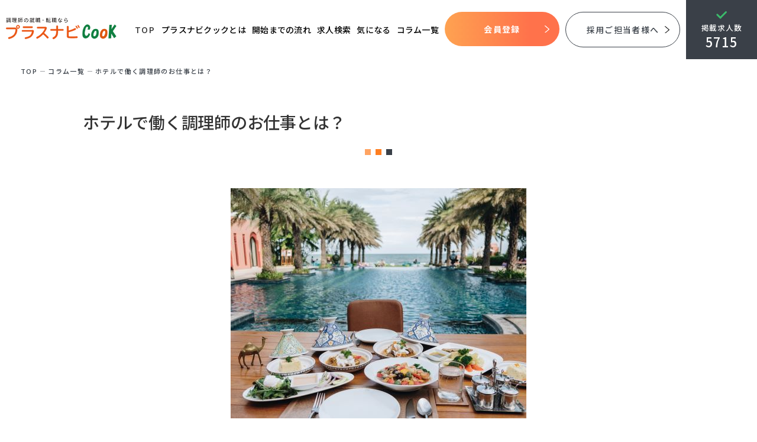

--- FILE ---
content_type: text/html; charset=UTF-8
request_url: https://plusnavi-cooks.com/column/%E3%83%9B%E3%83%86%E3%83%AB%E3%81%A7%E5%83%8D%E3%81%8F%E8%AA%BF%E7%90%86%E5%B8%AB%E3%81%AE%E3%81%8A%E4%BB%95%E4%BA%8B%E3%81%A8%E3%81%AF%EF%BC%9F/
body_size: 13190
content:
<!DOCTYPE html><html lang="ja"><head>  <script async src="https://www.googletagmanager.com/gtag/js?id=G-X0R973ZPXZ"></script> <script>window.dataLayer = window.dataLayer || [];
  function gtag(){dataLayer.push(arguments);}
  gtag('js', new Date());

  gtag('config', 'G-X0R973ZPXZ');</script> <meta charset="UTF-8"><meta http-equiv="X-UA-Compatible" content="IE=edge"><meta name="viewport" content="width=device-width, initial-scale=1, minimum-scale=1, maximum-scale=2, shrink-to-fit=no"><meta name="format-detection" content="telephone=no"><META HTTP-EQUIV="Content-type" CONTENT="text/html; charset=UTF-8"><title>ホテルで働く調理師のお仕事 | プラスナビクックのお役立ち情報</title><meta name="description" content="調理職専門の求人サイト・プラスナビクックがホテルで働く調理師のお仕事内容について解説します。"><meta name="Keywords" content="調理師,ホテル,求人,転職,プラスナビクック"><link rel="canonical" href="https://plusnavi-cooks.com/column/%E3%83%9B%E3%83%86%E3%83%AB%E3%81%A7%E5%83%8D%E3%81%8F%E8%AA%BF%E7%90%86%E5%B8%AB%E3%81%AE%E3%81%8A%E4%BB%95%E4%BA%8B%E3%81%A8%E3%81%AF%EF%BC%9F//"><link rel="shortcut icon" href="/favicon.ico" /><link rel="apple-touch-icon-precomposed" href="https://plusnavi-cooks.com/rnavi_wp/wp-content/themes/rnavi/assets/img/apple-touch-icon.png" /><meta property="og:title" content="ホテルで働く調理師のお仕事 | プラスナビクックのお役立ち情報" /><meta property="og:description" content="調理職専門の求人サイト・プラスナビクックがホテルで働く調理師のお仕事内容について解説します。" /><meta property="og:type" content="website"><meta property="og:url" content="https://plusnavi-cooks.com/column/%E3%83%9B%E3%83%86%E3%83%AB%E3%81%A7%E5%83%8D%E3%81%8F%E8%AA%BF%E7%90%86%E5%B8%AB%E3%81%AE%E3%81%8A%E4%BB%95%E4%BA%8B%E3%81%A8%E3%81%AF%EF%BC%9F/" /><meta property="og:site_name" content="調理職専門の求人転職支援サービスプラスナビクック" /><meta property="og:locale" content="ja_JP" /><meta property="og:image" content="https://plusnavi-cooks.com/assets/img/index/mainvPhoto.jpg" /><link rel="stylesheet" href="https://plusnavi-cooks.com/rnavi_wp/wp-content/cache/autoptimize/css/autoptimize_single_6a9bee2f668591eed9052ae5c5e3ebbb.css" media="screen,print"><link rel="stylesheet" href="https://plusnavi-cooks.com/rnavi_wp/wp-content/cache/autoptimize/css/autoptimize_single_f38b2db10e01b1572732a3191d538707.css" media="all"><link rel="stylesheet" href="https://plusnavi-cooks.com/rnavi_wp/wp-content/cache/autoptimize/css/autoptimize_single_a3ae53533dd01752bbc62e7bc9325cbe.css" media="all"><link rel="stylesheet" href="https://plusnavi-cooks.com/rnavi_wp/wp-content/cache/autoptimize/css/autoptimize_single_640fb0fdc4ccfc019ef2de6f8e5a987b.css" media="screen,print"><link rel="stylesheet" href="https://plusnavi-cooks.com/rnavi_wp/wp-content/cache/autoptimize/css/autoptimize_single_0b24e4aa072298ce4eb5a71ca94f4e93.css" media="all"><meta name='robots' content='max-image-preview:large' /><link rel='dns-prefetch' href='//cdnjs.cloudflare.com' /><link rel="alternate" type="application/rss+xml" title="調理職専門の求人転職支援サービス &raquo; フィード" href="https://plusnavi-cooks.com/feed/" /><link rel="alternate" type="application/rss+xml" title="調理職専門の求人転職支援サービス &raquo; コメントフィード" href="https://plusnavi-cooks.com/comments/feed/" /><link rel="alternate" title="oEmbed (JSON)" type="application/json+oembed" href="https://plusnavi-cooks.com/wp-json/oembed/1.0/embed?url=https%3A%2F%2Fplusnavi-cooks.com%2Fcolumn%2F%25e3%2583%259b%25e3%2583%2586%25e3%2583%25ab%25e3%2581%25a7%25e5%2583%258d%25e3%2581%258f%25e8%25aa%25bf%25e7%2590%2586%25e5%25b8%25ab%25e3%2581%25ae%25e3%2581%258a%25e4%25bb%2595%25e4%25ba%258b%25e3%2581%25a8%25e3%2581%25af%25ef%25bc%259f%2F" /><link rel="alternate" title="oEmbed (XML)" type="text/xml+oembed" href="https://plusnavi-cooks.com/wp-json/oembed/1.0/embed?url=https%3A%2F%2Fplusnavi-cooks.com%2Fcolumn%2F%25e3%2583%259b%25e3%2583%2586%25e3%2583%25ab%25e3%2581%25a7%25e5%2583%258d%25e3%2581%258f%25e8%25aa%25bf%25e7%2590%2586%25e5%25b8%25ab%25e3%2581%25ae%25e3%2581%258a%25e4%25bb%2595%25e4%25ba%258b%25e3%2581%25a8%25e3%2581%25af%25ef%25bc%259f%2F&#038;format=xml" /><style id='wp-img-auto-sizes-contain-inline-css' type='text/css'>img:is([sizes=auto i],[sizes^="auto," i]){contain-intrinsic-size:3000px 1500px}
/*# sourceURL=wp-img-auto-sizes-contain-inline-css */</style><style id='wp-block-library-inline-css' type='text/css'>:root{--wp-block-synced-color:#7a00df;--wp-block-synced-color--rgb:122,0,223;--wp-bound-block-color:var(--wp-block-synced-color);--wp-editor-canvas-background:#ddd;--wp-admin-theme-color:#007cba;--wp-admin-theme-color--rgb:0,124,186;--wp-admin-theme-color-darker-10:#006ba1;--wp-admin-theme-color-darker-10--rgb:0,107,160.5;--wp-admin-theme-color-darker-20:#005a87;--wp-admin-theme-color-darker-20--rgb:0,90,135;--wp-admin-border-width-focus:2px}@media (min-resolution:192dpi){:root{--wp-admin-border-width-focus:1.5px}}.wp-element-button{cursor:pointer}:root .has-very-light-gray-background-color{background-color:#eee}:root .has-very-dark-gray-background-color{background-color:#313131}:root .has-very-light-gray-color{color:#eee}:root .has-very-dark-gray-color{color:#313131}:root .has-vivid-green-cyan-to-vivid-cyan-blue-gradient-background{background:linear-gradient(135deg,#00d084,#0693e3)}:root .has-purple-crush-gradient-background{background:linear-gradient(135deg,#34e2e4,#4721fb 50%,#ab1dfe)}:root .has-hazy-dawn-gradient-background{background:linear-gradient(135deg,#faaca8,#dad0ec)}:root .has-subdued-olive-gradient-background{background:linear-gradient(135deg,#fafae1,#67a671)}:root .has-atomic-cream-gradient-background{background:linear-gradient(135deg,#fdd79a,#004a59)}:root .has-nightshade-gradient-background{background:linear-gradient(135deg,#330968,#31cdcf)}:root .has-midnight-gradient-background{background:linear-gradient(135deg,#020381,#2874fc)}:root{--wp--preset--font-size--normal:16px;--wp--preset--font-size--huge:42px}.has-regular-font-size{font-size:1em}.has-larger-font-size{font-size:2.625em}.has-normal-font-size{font-size:var(--wp--preset--font-size--normal)}.has-huge-font-size{font-size:var(--wp--preset--font-size--huge)}.has-text-align-center{text-align:center}.has-text-align-left{text-align:left}.has-text-align-right{text-align:right}.has-fit-text{white-space:nowrap!important}#end-resizable-editor-section{display:none}.aligncenter{clear:both}.items-justified-left{justify-content:flex-start}.items-justified-center{justify-content:center}.items-justified-right{justify-content:flex-end}.items-justified-space-between{justify-content:space-between}.screen-reader-text{border:0;clip-path:inset(50%);height:1px;margin:-1px;overflow:hidden;padding:0;position:absolute;width:1px;word-wrap:normal!important}.screen-reader-text:focus{background-color:#ddd;clip-path:none;color:#444;display:block;font-size:1em;height:auto;left:5px;line-height:normal;padding:15px 23px 14px;text-decoration:none;top:5px;width:auto;z-index:100000}html :where(.has-border-color){border-style:solid}html :where([style*=border-top-color]){border-top-style:solid}html :where([style*=border-right-color]){border-right-style:solid}html :where([style*=border-bottom-color]){border-bottom-style:solid}html :where([style*=border-left-color]){border-left-style:solid}html :where([style*=border-width]){border-style:solid}html :where([style*=border-top-width]){border-top-style:solid}html :where([style*=border-right-width]){border-right-style:solid}html :where([style*=border-bottom-width]){border-bottom-style:solid}html :where([style*=border-left-width]){border-left-style:solid}html :where(img[class*=wp-image-]){height:auto;max-width:100%}:where(figure){margin:0 0 1em}html :where(.is-position-sticky){--wp-admin--admin-bar--position-offset:var(--wp-admin--admin-bar--height,0px)}@media screen and (max-width:600px){html :where(.is-position-sticky){--wp-admin--admin-bar--position-offset:0px}}

/*# sourceURL=wp-block-library-inline-css */</style><style id='global-styles-inline-css' type='text/css'>:root{--wp--preset--aspect-ratio--square: 1;--wp--preset--aspect-ratio--4-3: 4/3;--wp--preset--aspect-ratio--3-4: 3/4;--wp--preset--aspect-ratio--3-2: 3/2;--wp--preset--aspect-ratio--2-3: 2/3;--wp--preset--aspect-ratio--16-9: 16/9;--wp--preset--aspect-ratio--9-16: 9/16;--wp--preset--color--black: #000000;--wp--preset--color--cyan-bluish-gray: #abb8c3;--wp--preset--color--white: #ffffff;--wp--preset--color--pale-pink: #f78da7;--wp--preset--color--vivid-red: #cf2e2e;--wp--preset--color--luminous-vivid-orange: #ff6900;--wp--preset--color--luminous-vivid-amber: #fcb900;--wp--preset--color--light-green-cyan: #7bdcb5;--wp--preset--color--vivid-green-cyan: #00d084;--wp--preset--color--pale-cyan-blue: #8ed1fc;--wp--preset--color--vivid-cyan-blue: #0693e3;--wp--preset--color--vivid-purple: #9b51e0;--wp--preset--gradient--vivid-cyan-blue-to-vivid-purple: linear-gradient(135deg,rgb(6,147,227) 0%,rgb(155,81,224) 100%);--wp--preset--gradient--light-green-cyan-to-vivid-green-cyan: linear-gradient(135deg,rgb(122,220,180) 0%,rgb(0,208,130) 100%);--wp--preset--gradient--luminous-vivid-amber-to-luminous-vivid-orange: linear-gradient(135deg,rgb(252,185,0) 0%,rgb(255,105,0) 100%);--wp--preset--gradient--luminous-vivid-orange-to-vivid-red: linear-gradient(135deg,rgb(255,105,0) 0%,rgb(207,46,46) 100%);--wp--preset--gradient--very-light-gray-to-cyan-bluish-gray: linear-gradient(135deg,rgb(238,238,238) 0%,rgb(169,184,195) 100%);--wp--preset--gradient--cool-to-warm-spectrum: linear-gradient(135deg,rgb(74,234,220) 0%,rgb(151,120,209) 20%,rgb(207,42,186) 40%,rgb(238,44,130) 60%,rgb(251,105,98) 80%,rgb(254,248,76) 100%);--wp--preset--gradient--blush-light-purple: linear-gradient(135deg,rgb(255,206,236) 0%,rgb(152,150,240) 100%);--wp--preset--gradient--blush-bordeaux: linear-gradient(135deg,rgb(254,205,165) 0%,rgb(254,45,45) 50%,rgb(107,0,62) 100%);--wp--preset--gradient--luminous-dusk: linear-gradient(135deg,rgb(255,203,112) 0%,rgb(199,81,192) 50%,rgb(65,88,208) 100%);--wp--preset--gradient--pale-ocean: linear-gradient(135deg,rgb(255,245,203) 0%,rgb(182,227,212) 50%,rgb(51,167,181) 100%);--wp--preset--gradient--electric-grass: linear-gradient(135deg,rgb(202,248,128) 0%,rgb(113,206,126) 100%);--wp--preset--gradient--midnight: linear-gradient(135deg,rgb(2,3,129) 0%,rgb(40,116,252) 100%);--wp--preset--font-size--small: 13px;--wp--preset--font-size--medium: 20px;--wp--preset--font-size--large: 36px;--wp--preset--font-size--x-large: 42px;--wp--preset--spacing--20: 0.44rem;--wp--preset--spacing--30: 0.67rem;--wp--preset--spacing--40: 1rem;--wp--preset--spacing--50: 1.5rem;--wp--preset--spacing--60: 2.25rem;--wp--preset--spacing--70: 3.38rem;--wp--preset--spacing--80: 5.06rem;--wp--preset--shadow--natural: 6px 6px 9px rgba(0, 0, 0, 0.2);--wp--preset--shadow--deep: 12px 12px 50px rgba(0, 0, 0, 0.4);--wp--preset--shadow--sharp: 6px 6px 0px rgba(0, 0, 0, 0.2);--wp--preset--shadow--outlined: 6px 6px 0px -3px rgb(255, 255, 255), 6px 6px rgb(0, 0, 0);--wp--preset--shadow--crisp: 6px 6px 0px rgb(0, 0, 0);}:where(.is-layout-flex){gap: 0.5em;}:where(.is-layout-grid){gap: 0.5em;}body .is-layout-flex{display: flex;}.is-layout-flex{flex-wrap: wrap;align-items: center;}.is-layout-flex > :is(*, div){margin: 0;}body .is-layout-grid{display: grid;}.is-layout-grid > :is(*, div){margin: 0;}:where(.wp-block-columns.is-layout-flex){gap: 2em;}:where(.wp-block-columns.is-layout-grid){gap: 2em;}:where(.wp-block-post-template.is-layout-flex){gap: 1.25em;}:where(.wp-block-post-template.is-layout-grid){gap: 1.25em;}.has-black-color{color: var(--wp--preset--color--black) !important;}.has-cyan-bluish-gray-color{color: var(--wp--preset--color--cyan-bluish-gray) !important;}.has-white-color{color: var(--wp--preset--color--white) !important;}.has-pale-pink-color{color: var(--wp--preset--color--pale-pink) !important;}.has-vivid-red-color{color: var(--wp--preset--color--vivid-red) !important;}.has-luminous-vivid-orange-color{color: var(--wp--preset--color--luminous-vivid-orange) !important;}.has-luminous-vivid-amber-color{color: var(--wp--preset--color--luminous-vivid-amber) !important;}.has-light-green-cyan-color{color: var(--wp--preset--color--light-green-cyan) !important;}.has-vivid-green-cyan-color{color: var(--wp--preset--color--vivid-green-cyan) !important;}.has-pale-cyan-blue-color{color: var(--wp--preset--color--pale-cyan-blue) !important;}.has-vivid-cyan-blue-color{color: var(--wp--preset--color--vivid-cyan-blue) !important;}.has-vivid-purple-color{color: var(--wp--preset--color--vivid-purple) !important;}.has-black-background-color{background-color: var(--wp--preset--color--black) !important;}.has-cyan-bluish-gray-background-color{background-color: var(--wp--preset--color--cyan-bluish-gray) !important;}.has-white-background-color{background-color: var(--wp--preset--color--white) !important;}.has-pale-pink-background-color{background-color: var(--wp--preset--color--pale-pink) !important;}.has-vivid-red-background-color{background-color: var(--wp--preset--color--vivid-red) !important;}.has-luminous-vivid-orange-background-color{background-color: var(--wp--preset--color--luminous-vivid-orange) !important;}.has-luminous-vivid-amber-background-color{background-color: var(--wp--preset--color--luminous-vivid-amber) !important;}.has-light-green-cyan-background-color{background-color: var(--wp--preset--color--light-green-cyan) !important;}.has-vivid-green-cyan-background-color{background-color: var(--wp--preset--color--vivid-green-cyan) !important;}.has-pale-cyan-blue-background-color{background-color: var(--wp--preset--color--pale-cyan-blue) !important;}.has-vivid-cyan-blue-background-color{background-color: var(--wp--preset--color--vivid-cyan-blue) !important;}.has-vivid-purple-background-color{background-color: var(--wp--preset--color--vivid-purple) !important;}.has-black-border-color{border-color: var(--wp--preset--color--black) !important;}.has-cyan-bluish-gray-border-color{border-color: var(--wp--preset--color--cyan-bluish-gray) !important;}.has-white-border-color{border-color: var(--wp--preset--color--white) !important;}.has-pale-pink-border-color{border-color: var(--wp--preset--color--pale-pink) !important;}.has-vivid-red-border-color{border-color: var(--wp--preset--color--vivid-red) !important;}.has-luminous-vivid-orange-border-color{border-color: var(--wp--preset--color--luminous-vivid-orange) !important;}.has-luminous-vivid-amber-border-color{border-color: var(--wp--preset--color--luminous-vivid-amber) !important;}.has-light-green-cyan-border-color{border-color: var(--wp--preset--color--light-green-cyan) !important;}.has-vivid-green-cyan-border-color{border-color: var(--wp--preset--color--vivid-green-cyan) !important;}.has-pale-cyan-blue-border-color{border-color: var(--wp--preset--color--pale-cyan-blue) !important;}.has-vivid-cyan-blue-border-color{border-color: var(--wp--preset--color--vivid-cyan-blue) !important;}.has-vivid-purple-border-color{border-color: var(--wp--preset--color--vivid-purple) !important;}.has-vivid-cyan-blue-to-vivid-purple-gradient-background{background: var(--wp--preset--gradient--vivid-cyan-blue-to-vivid-purple) !important;}.has-light-green-cyan-to-vivid-green-cyan-gradient-background{background: var(--wp--preset--gradient--light-green-cyan-to-vivid-green-cyan) !important;}.has-luminous-vivid-amber-to-luminous-vivid-orange-gradient-background{background: var(--wp--preset--gradient--luminous-vivid-amber-to-luminous-vivid-orange) !important;}.has-luminous-vivid-orange-to-vivid-red-gradient-background{background: var(--wp--preset--gradient--luminous-vivid-orange-to-vivid-red) !important;}.has-very-light-gray-to-cyan-bluish-gray-gradient-background{background: var(--wp--preset--gradient--very-light-gray-to-cyan-bluish-gray) !important;}.has-cool-to-warm-spectrum-gradient-background{background: var(--wp--preset--gradient--cool-to-warm-spectrum) !important;}.has-blush-light-purple-gradient-background{background: var(--wp--preset--gradient--blush-light-purple) !important;}.has-blush-bordeaux-gradient-background{background: var(--wp--preset--gradient--blush-bordeaux) !important;}.has-luminous-dusk-gradient-background{background: var(--wp--preset--gradient--luminous-dusk) !important;}.has-pale-ocean-gradient-background{background: var(--wp--preset--gradient--pale-ocean) !important;}.has-electric-grass-gradient-background{background: var(--wp--preset--gradient--electric-grass) !important;}.has-midnight-gradient-background{background: var(--wp--preset--gradient--midnight) !important;}.has-small-font-size{font-size: var(--wp--preset--font-size--small) !important;}.has-medium-font-size{font-size: var(--wp--preset--font-size--medium) !important;}.has-large-font-size{font-size: var(--wp--preset--font-size--large) !important;}.has-x-large-font-size{font-size: var(--wp--preset--font-size--x-large) !important;}
/*# sourceURL=global-styles-inline-css */</style><style id='classic-theme-styles-inline-css' type='text/css'>/*! This file is auto-generated */
.wp-block-button__link{color:#fff;background-color:#32373c;border-radius:9999px;box-shadow:none;text-decoration:none;padding:calc(.667em + 2px) calc(1.333em + 2px);font-size:1.125em}.wp-block-file__button{background:#32373c;color:#fff;text-decoration:none}
/*# sourceURL=/wp-includes/css/classic-themes.min.css */</style><link rel='stylesheet' id='font-awesome-css' href='https://cdnjs.cloudflare.com/ajax/libs/font-awesome/5.15.4/css/all.min.css?ver=6.9' type='text/css' media='all' /><link rel='stylesheet' id='simple-favorites-css' href='https://plusnavi-cooks.com/rnavi_wp/wp-content/cache/autoptimize/css/autoptimize_single_223005bf4fec8b3d40947cc804ab5b0d.css?ver=2.3.6' type='text/css' media='all' /> <script type="text/javascript" src="https://plusnavi-cooks.com/rnavi_wp/wp-includes/js/jquery/jquery.min.js?ver=3.7.1" id="jquery-core-js"></script> <script type="text/javascript" id="favorites-js-extra">var favorites_data = {"ajaxurl":"https://plusnavi-cooks.com/rnavi_wp/wp-admin/admin-ajax.php","nonce":"96924c0845","favorite":"\u6c17\u306b\u306a\u308b","favorited":"\u6c17\u306b\u306a\u308b\u30ea\u30b9\u30c8\u8ffd\u52a0\u6e08","includecount":"","indicate_loading":"","loading_text":"Loading","loading_image":"","loading_image_active":"","loading_image_preload":"","cache_enabled":"1","button_options":{"button_type":"custom","custom_colors":true,"box_shadow":false,"include_count":false,"default":{"background_default":"#f4f4f4","border_default":"#cecece","text_default":"#dd3333","icon_default":false,"count_default":false},"active":{"background_active":"#f4f4f4","border_active":"#cecece","text_active":"#dd3333","icon_active":false,"count_active":false}},"authentication_modal_content":"\u003Cp\u003E\u304a\u6c17\u306b\u5165\u308a\u3092\u8ffd\u52a0\u3059\u308b\u306b\u306f\u30ed\u30b0\u30a4\u30f3\u3057\u3066\u304f\u3060\u3055\u3044\u3002\u003C/p\u003E\u003Cp\u003E\u003Ca href=\"#\" data-favorites-modal-close\u003E\u3053\u306e\u901a\u77e5\u3092\u975e\u8868\u793a\u306b\u3059\u308b\u003C/a\u003E\u003C/p\u003E","authentication_redirect":"","dev_mode":"","logged_in":"","user_id":"0","authentication_redirect_url":"https://plusnavi-cooks.com/rnavi_wp/wp-login.php"};
//# sourceURL=favorites-js-extra</script> <link rel="https://api.w.org/" href="https://plusnavi-cooks.com/wp-json/" /><link rel="EditURI" type="application/rsd+xml" title="RSD" href="https://plusnavi-cooks.com/rnavi_wp/xmlrpc.php?rsd" /><meta name="generator" content="WordPress 6.9" /><link rel="canonical" href="https://plusnavi-cooks.com/column/%e3%83%9b%e3%83%86%e3%83%ab%e3%81%a7%e5%83%8d%e3%81%8f%e8%aa%bf%e7%90%86%e5%b8%ab%e3%81%ae%e3%81%8a%e4%bb%95%e4%ba%8b%e3%81%a8%e3%81%af%ef%bc%9f/" /><link rel='shortlink' href='https://plusnavi-cooks.com/?p=6101' /><style type="text/css" id="wp-custom-css">.jobsPage--details article .introduction__txtCommitment {
  border-left: 3px solid orange;
	padding-left: 7px;
}
.columnPage--details article table th, .jobsPage--details article table th {font-weight:bold;}
.jobsPage .block02 .recruitment__txt .title{color: #FF570D;}
.heading--type2 {
    color: #f64601;
}
.introduction__txtInformation {
	color: #f64601;
}
.entry__heading--big {
	color: #333333;
}</style> <script async src="https://www.googletagmanager.com/gtag/js?id=AW-748169327"></script> <script>window.dataLayer = window.dataLayer || [];
  	function gtag(){dataLayer.push(arguments);}
  	gtag('js', new Date());

  	gtag('config', 'AW-748169327');</script>  <script>!function(f,b,e,v,n,t,s)
{if(f.fbq)return;n=f.fbq=function(){n.callMethod?
n.callMethod.apply(n,arguments):n.queue.push(arguments)};
if(!f._fbq)f._fbq=n;n.push=n;n.loaded=!0;n.version='2.0';
n.queue=[];t=b.createElement(e);t.async=!0;
t.src=v;s=b.getElementsByTagName(e)[0];
s.parentNode.insertBefore(t,s)}(window, document,'script',
'https://connect.facebook.net/en_US/fbevents.js');
fbq('init', '634591632764879');
fbq('track', 'PageView');</script> <noscript><img height="1" width="1" style="display:none"
src="https://www.facebook.com/tr?id=634591632764879&ev=PageView&noscript=1"
/></noscript></head><body> <a id="TOP"></a><header class="topPage"><div class="sitelogo"> <a href="https://plusnavi-cooks.com/"> <img src="https://plusnavi-cooks.com/rnavi_wp/wp-content/themes/rnavi/assets/img/logo.svg" alt="調理師の就職・転職なら プラスナビCook"> </a></div><nav><p class="btn"> <span></span> <span></span> <span></span></p><div class="menu"><div class="menu__inner"> <a class="menu__top" href="https://plusnavi-cooks.com/">TOP</a><ul class="menu__list"><li><a href="https://plusnavi-cooks.com/about/">プラスナビクックとは</a></li><li><a href="https://plusnavi-cooks.com/flow/">開始までの流れ</a></li><li><a href="https://plusnavi-cooks.com/jobs/">求人検索</a></li><li><a href="https://plusnavi-cooks.com/bookmark/">気になる</a></li><li><a href="https://plusnavi-cooks.com/column/">コラム一覧</a></li></ul><ul class="menu__btn"><li class="btn--pc"><a class="btn--orange" href="https://plusnavi-cooks.com/entry/">会員登録</a></li><li class="btn--sp"><a class="btn--orange" href="https://plusnavi-cooks.com/entry/">会員登録</a></li><li><a class="btn--white" href="https://plusnavi-cooks.com/client/">採用ご担当者様へ</a></li></ul><dl class="menu__jobOpenings"><dt>掲載求人数</dt><dd>5715</dd></dl><ul class="menu__sp"><li><a href="https://r-pls.co.jp/" target="_blank" rel="noopener noreferrer">運営会社について</a></li><li><a href="https://r-pls.co.jp/info/" target="_blank" rel="noopener noreferrer">お問い合わせ</a></li><li><a href="https://plusnavi-cooks.com/terms/">利用規約</a></li><li><a href="https://plusnavi-cooks.com/privacy/">個人情報保護方針</a></li><li><a href="https://plusnavi-cooks.com/sitemap/">サイトマップ</a></li></ul></div></div></nav></header><div class="contentWrapper columnPage columnPage--details"><main class="contentMain"><ul class="pnkz"><li><a href="https://plusnavi-cooks.com/">TOP</a></li><li><a href="https://plusnavi-cooks.com/column/">コラム一覧</a></li><li>ホテルで働く調理師のお仕事とは？</li></ul><article><h1 class="heading--type1">ホテルで働く調理師のお仕事とは？</h1><div class="photo--main"><noscript><img src="https://plusnavi-cooks.com/rnavi_wp/wp-content/uploads/2023/09/リゾートホテル　食事　500px.jpg" alt="ホテルで働く調理師のお仕事とは？"></noscript><img class="lazyload" src='data:image/svg+xml,%3Csvg%20xmlns=%22http://www.w3.org/2000/svg%22%20viewBox=%220%200%20210%20140%22%3E%3C/svg%3E' data-src="https://plusnavi-cooks.com/rnavi_wp/wp-content/uploads/2023/09/リゾートホテル　食事　500px.jpg" alt="ホテルで働く調理師のお仕事とは？"></div><div class="cnt_block"><h2 style="font-size: 2rem; padding: 0.25em 0.5em; background: transparent; border-left: solid 5px #fa6301;">◯はじめに</h2><p>調理職としてのマンネリを打破したい！キャリアを積んでいきたい！とは思うけど、<br /> ホテル業界は中途入社の敷居が高そう…と一歩踏み出せずにいる方も多いのではないでしょうか。<br /> 安心してください。ホテルは即戦力になる調理経験者や意欲的な方の中途採用を積極的に行っています。<br /> ズバリ！調理師としてキャリアアップや専門性を高めたい方にピッタリの職場なんです！<br /> さっそくホテルで働く調理師の魅力を紹介します！</p><p><a href="https://plusnavi-cooks.com/"><noscript><img decoding="async" width="401" height="124" class="size-full wp-image-5036 aligncenter" src="https://plusnavi-cooks.com/rnavi_wp/wp-content/uploads/2023/02/コラム用バナー画像横長.png" alt="" /></noscript><img decoding="async" width="401" height="124" class="lazyload size-full wp-image-5036 aligncenter" src='data:image/svg+xml,%3Csvg%20xmlns=%22http://www.w3.org/2000/svg%22%20viewBox=%220%200%20401%20124%22%3E%3C/svg%3E' data-src="https://plusnavi-cooks.com/rnavi_wp/wp-content/uploads/2023/02/コラム用バナー画像横長.png" alt="" /></a></p><h2 style="font-size: 2rem; padding: 0.25em 0.5em; background: transparent; border-left: solid 5px #fa6301;">◯ホテルではどんな仕事をしているの？？</h2><hr /><p>ホテルで働く調理師はレストラン部門やウエディング部門、会議や宴会部門など様々な場所で活躍しています。<br /> 部門によってコース料理、ビュッフェ、アラカルトメニューなど提供する料理も様々です。<br /> ホテルによってジャンルも和洋中・多国籍料理と幅が広いので、ご自身の得意な料理ジャンルや伸ばしたい専門性を基準に選べます！<br /> ホテルを訪れるお客様は旅行やビジネスはもちろんですが、お祝いや同窓会、プロポーズなどの特別な日に利用される方も多くいらっしゃいます。<br /> 地元の食材を取り入れた食事や、朝が楽しみになる朝食、いつもよりオシャレをして集まる食事など、様々なシーンで腕を振るえるやりがいある職場です。</p><h2 style="font-size: 2rem; padding: 0.25em 0.5em; background: transparent; border-left: solid 5px #fa6301;">◯ホテルで調理師が感じられる魅力とは！？</h2><hr /><p>◎福利厚生や休暇制度<br /> ホテル業界は実力により役割やポジションが異なるため給与幅が広く、これまでの経験やスキルに応じた給与も交渉できます。<br /> 昇給も技能研修などでわかりやすい基準を設けています。<br /> 連休や長期休暇の取得ができたり、グループホテルの優待利用や従業員割引などの福利厚生の手厚さも魅力がありますね！</p><p>◎キャリア<br /> 厨房では料理長の監督の元、チームで厨房を回しています。<br /> ソースや前菜、メインに至るまでそれぞれの担当があり、一つの工程に深く携わっていくのでしっかりとした技術と専門知識が身につきます。<br /> 同様にキャリアを積んでいく道のりも、スキル研修などを経て段階的なのでわかりやすく明確です！<br /> また、将来独立を考える方にとって誰もが知る有名ホテルでの経験は、確実な技術が身についているという説得力を持ちます。<br /> ホテルのネームバリューや培った技術の専門性を活かして調理学校などの講師、アドバイザーやコメンテーターとしてセンスを活かせる道も広がります！</p><p>◎アクセスの良さ<br /> ほとんどのホテルがビジネスや観光に利用しやすい立地にあるため駅から近く通勤にも便利なことが多いです。<br /> また、全国展開するホテルや離島、温泉地は寮や社宅が用意されているところも多く、<br /> 憧れの土地で住み込みや地元へのＩ・Ｕターンなど遠方からの応募も歓迎されています。</p><p><img fetchpriority="high" decoding="async" class="wp-image-1782 size-medium aligncenter" src="https://plusnavi-cooks.com/rnavi_wp/wp-content/uploads/2023/09/ホテルレストラン500px縮小.jpg" alt="" width="300" height="200" /></p><h2 style="font-size: 2rem; padding: 0.25em 0.5em; background: transparent; border-left: solid 5px #fa6301;">◯デメリットはプレッシャー！？</h2><hr /><p>ホテルでの食事はどうしても期待してしまうものです。なので調理師にはいつもベストであるというクオリティーへのプレッシャーがつきまといます。<br /> 地道に技術を高めていく根気強さと、プロ意識、そして顧客やＶＩＰ対応などへの柔軟な対応が必要です。<br /> しかし、プレッシャーを強みにできればプロとしてオールマイティーに活躍できること間違いなし！<br /> ホテルの看板を背負う料理長やシェフの元、ハイレベルな調理・接客スキルを自分のものにできるチャンスになりますよ！</p><h2 style="font-size: 2rem; padding: 0.25em 0.5em; background: transparent; border-left: solid 5px #fa6301;">◯最後に</h2><p>以上です。いかがでしょうか？</p><p>最近は贅沢な滞在体験を目的としたホカンスという過ごし方や、推し活を楽しむ場所としても定着しています。<br /> ＳＮＳにあがる写真は推しカラーで統一した一皿や、贅沢な滞在を象徴するモーニングやディナーコースで溢れています💚🧡🍴✨<br /> ホテルの特色やアイデア・工夫も活かすことができる季節のフェアなど、刺激の多い毎日になるでしょう！<br /> ついつい、待遇面だけで選んでしまいがちな職探しですが、<br /> 楽しくて料理がもっと好きになる気持ちも大切にしていきたいですね( ˘ω˘)</p><p>ホテルには様々な部門があるので、調理師としての技術と視野を広げる大きなステップ👣となるでしょう<br /> プラスナビクックではさらに詳しい情報と職場選びのお手伝いをしています。お気軽にご相談くださいね！</p><h2 style="font-size: 2rem; padding: 0.25em 0.5em; background: transparent; border-left: solid 5px #fa6301;">◯求人のご相談をお待ちしています</h2><p><strong>結婚式場やホテル・レストランから病院や、福祉施設・保育園など幅広い業界のお仕事を多数取り扱っています！</strong><br /> 求人のご相談がありましたら、<span style="background-color: #fdf3ad; font-weight: 900;">調理職専門の求人サイト・プラスナビクックにぜひご相談ください！</span></p><p>■調理師・パティシエの求人 プラスナビクック■<br /> <span style="text-decoration: underline;"><a style="color: blue;" href="https://plusnavi-cooks.com/entry/" target="_blank" rel="noopener"><strong>ご登録はこちらから（完全無料！）</strong></a></span></p></div></article> <a href="https://plusnavi-cooks.com/column/" class="btn--arrow">コラム一覧へ</a></main></div><div class="footer-sitemap"><div class="sitemap-section"><h3><span>都道府県</span>から求人を探す</h3><ul class="footer-links"><li><span>北海道・東北</span></li><li><a href="https://plusnavi-cooks.com/jobs/?area1=2511&area2=2405">北海道</a></li><li><a href="https://plusnavi-cooks.com/jobs/?area1=2511&area2=57">岩手</a></li><li><a href="https://plusnavi-cooks.com/jobs/?area1=2511&area2=58">宮城</a></li><li><a href="https://plusnavi-cooks.com/jobs/?area1=2511&area2=56">青森</a></li><li><a href="https://plusnavi-cooks.com/jobs/?area1=2511&area2=60">山形</a></li><li><a href="https://plusnavi-cooks.com/jobs/?area1=2511&area2=59">秋田</a></li><li><a href="https://plusnavi-cooks.com/jobs/?area1=2511&area2=61">福島</a></li></ul><ul class="footer-links"><li><span>関東・首都圏</span></li><li><a href="https://plusnavi-cooks.com/jobs/?area1=49&area2=67">東京</a></li><li><a href="https://plusnavi-cooks.com/jobs/?area1=49&area2=68">神奈川</a></li><li><a href="https://plusnavi-cooks.com/jobs/?area1=49&area2=66">千葉</a></li><li><a href="https://plusnavi-cooks.com/jobs/?area1=49&area2=65">埼玉</a></li><li><a href="https://plusnavi-cooks.com/jobs/?area1=49&area2=63">栃木</a></li><li><a href="https://plusnavi-cooks.com/jobs/?area1=49&area2=62">茨城</a></li><li><a href="https://plusnavi-cooks.com/jobs/?area1=49&area2=64">群馬</a></li></ul><ul class="footer-links"><li><span>甲信越・北陸</span></li><li><a href="https://plusnavi-cooks.com/jobs/?area1=50&area2=73">山梨</a></li><li><a href="https://plusnavi-cooks.com/jobs/?area1=50&area2=74">長野</a></li><li><a href="https://plusnavi-cooks.com/jobs/?area1=50&area2=69">新潟</a></li><li><a href="https://plusnavi-cooks.com/jobs/?area1=50&area2=70">富山</a></li><li><a href="https://plusnavi-cooks.com/jobs/?area1=50&area2=71">石川</a></li><li><a href="https://plusnavi-cooks.com/jobs/?area1=50&area2=72">福井</a></li></ul><ul class="footer-links"><li><span>東海</span></li><li><a href="https://plusnavi-cooks.com/jobs/?area1=51&area2=78">三重</a></li><li><a href="https://plusnavi-cooks.com/jobs/?area1=51&area2=76">静岡</a></li><li><a href="https://plusnavi-cooks.com/jobs/?area1=51&area2=75">岐阜</a></li><li><a href="https://plusnavi-cooks.com/jobs/?area1=51&area2=77">愛知</a></li></ul><ul class="footer-links"><li><span>関西</span></li><li><a href="https://plusnavi-cooks.com/jobs/?area1=52&area2=81">大阪</a></li><li><a href="https://plusnavi-cooks.com/jobs/?area1=52&area2=80">京都</a></li><li><a href="https://plusnavi-cooks.com/jobs/?area1=52&area2=79">滋賀</a></li><li><a href="https://plusnavi-cooks.com/jobs/?area1=52&area2=83">奈良</a></li><li><a href="https://plusnavi-cooks.com/jobs/?area1=52&area2=84">和歌山</a></li><li><a href="https://plusnavi-cooks.com/jobs/?area1=52&area2=82">兵庫</a></li></ul><ul class="footer-links"><li><span>中国</span></li><li><a href="https://plusnavi-cooks.com/jobs/?area1=53&area2=87">岡山</a></li><li><a href="https://plusnavi-cooks.com/jobs/?area1=53&area2=88">広島</a></li><li><a href="https://plusnavi-cooks.com/jobs/?area1=53&area2=85">鳥取</a></li><li><a href="https://plusnavi-cooks.com/jobs/?area1=53&area2=86">島根</a></li><li><a href="https://plusnavi-cooks.com/jobs/?area1=53&area2=89">山口</a></li></ul><ul class="footer-links"><li><span>四国</span></li><li><a href="https://plusnavi-cooks.com/jobs/?area1=54&area2=91">香川</a></li><li><a href="https://plusnavi-cooks.com/jobs/?area1=54&area2=93">高知</a></li><li><a href="https://plusnavi-cooks.com/jobs/?area1=54&area2=90">徳島</a></li><li><a href="https://plusnavi-cooks.com/jobs/?area1=54&area2=92">愛媛</a></li></ul><ul class="footer-links"><li><span>九州・沖縄</span></li><li><a href="https://plusnavi-cooks.com/jobs/?area1=55&area2=94">福岡</a></li><li><a href="https://plusnavi-cooks.com/jobs/?area1=55&area2=99">宮崎</a></li><li><a href="https://plusnavi-cooks.com/jobs/?area1=55&area2=95">佐賀</a></li><li><a href="https://plusnavi-cooks.com/jobs/?area1=55&area2=96">長崎</a></li><li><a href="https://plusnavi-cooks.com/jobs/?area1=55&area2=98">大分</a></li><li><a href="https://plusnavi-cooks.com/jobs/?area1=55&area2=97">熊本</a></li><li><a href="https://plusnavi-cooks.com/jobs/?area1=55&area2=100">鹿児島</a></li><li><a href="https://plusnavi-cooks.com/jobs/?area1=55&area2=101">沖縄</a></li></ul></div><div class="sitemap-section"><h3><span>施設形態</span>から求人を探す</h3><ul class="footer-links"><li><a href="https://plusnavi-cooks.com/jobs/?facility=2376">ホテル</a></li><li><a href="https://plusnavi-cooks.com/jobs/?facility=2379">レストラン</a></li><li><a href="https://plusnavi-cooks.com/jobs/?facility=2363">介護施設</a></li><li><a href="https://plusnavi-cooks.com/jobs/?facility=2372">保育園</a></li><li><a href="https://plusnavi-cooks.com/jobs/?facility=2374">学校</a></li><li><a href="https://plusnavi-cooks.com/jobs/?facility=2380">居酒屋</a></li><li><a href="https://plusnavi-cooks.com/jobs/?facility=2373">幼稚園</a></li><li><a href="https://plusnavi-cooks.com/jobs/?facility=2377">旅館</a></li><li><a href="https://plusnavi-cooks.com/jobs/?facility=2362">病院</a></li><li><a href="https://plusnavi-cooks.com/jobs/?facility=2375">社員食堂</a></li><li><a href="https://plusnavi-cooks.com/jobs/?facility=2378">結婚式場</a></li><li><a href="https://plusnavi-cooks.com/jobs/?facility=2381">その他</a></li></ul><hr><h3><span>料理種別</span>から求人を探す</h3><ul class="footer-links"><li><a href="https://plusnavi-cooks.com/jobs/?cooking=2383">イタリアン</a></li><li><a href="https://plusnavi-cooks.com/jobs/?cooking=2382">フレンチ</a></li><li><a href="https://plusnavi-cooks.com/jobs/?cooking=2384">中華</a></li><li><a href="https://plusnavi-cooks.com/jobs/?cooking=2364">和食</a></li><li><a href="https://plusnavi-cooks.com/jobs/?cooking=2385">大量調理・給食</a></li><li><a href="https://plusnavi-cooks.com/jobs/?cooking=2365">洋食</a></li><li><a href="https://plusnavi-cooks.com/jobs/?cooking=2386">その他</a></li></ul></div><div class="sitemap-section"><h3><span>雇用形態</span>から求人を探す</h3><ul class="footer-links"><li><a href="https://plusnavi-cooks.com/jobs/?employment=2387">アルバイト・パート</a></li><li><a href="https://plusnavi-cooks.com/jobs/?employment=2367">契約社員</a></li><li><a href="https://plusnavi-cooks.com/jobs/?employment=2366">正社員</a></li></ul><hr><h3><span>資格別</span>から求人を探す</h3><ul class="footer-links"><li><a href="https://plusnavi-cooks.com/jobs/?qualification=2368">調理師</a></li><li><a href="https://plusnavi-cooks.com/jobs/?qualification=2369">栄養士</a></li><li><a href="https://plusnavi-cooks.com/jobs/?qualification=2388">資格なし</a></li><li><a href="https://plusnavi-cooks.com/jobs/?qualification=2389">その他</a></li></ul></div></div><footer><div class="inner"><ul class="menu"><li><a href="https://r-pls.co.jp/" target="_blank" rel="noopener noreferrer">運営会社について</a></li><li><a href="https://r-pls.co.jp/info/" target="_blank" rel="noopener noreferrer">お問い合わせ</a></li><li><a href="https://plusnavi-cooks.com/terms/">利用規約</a></li><li><a href="https://plusnavi-cooks.com/privacy/">個人情報保護方針</a></li><li><a href="https://plusnavi-cooks.com/sitemap/">サイトマップ</a></li></ul> <small>Copyright &copy; 調理師の求⼈・転職サイト All Rights Reserved.</small></div></footer><aside class="bottomLink"> <a class="pageTop" href="#TOP"><noscript><img src="https://plusnavi-cooks.com/rnavi_wp/wp-content/themes/rnavi/assets/img/arrow_white_right.svg" alt=""></noscript><img class="lazyload" src='data:image/svg+xml,%3Csvg%20xmlns=%22http://www.w3.org/2000/svg%22%20viewBox=%220%200%20210%20140%22%3E%3C/svg%3E' data-src="https://plusnavi-cooks.com/rnavi_wp/wp-content/themes/rnavi/assets/img/arrow_white_right.svg" alt=""></a><ul><li><a class="btn--orange" href="https://plusnavi-cooks.com/entry/?postid=6101">会員登録</a></li><li><a class="btn--orange" href="https://plusnavi-cooks.com/jobs/">求人情報</a></li></ul></aside>  <script src="https://ajax.googleapis.com/ajax/libs/jquery/3.4.1/jquery.min.js" defer></script> <script type="speculationrules">{"prefetch":[{"source":"document","where":{"and":[{"href_matches":"/*"},{"not":{"href_matches":["/rnavi_wp/wp-*.php","/rnavi_wp/wp-admin/*","/rnavi_wp/wp-content/uploads/*","/rnavi_wp/wp-content/*","/rnavi_wp/wp-content/plugins/*","/rnavi_wp/wp-content/themes/rnavi/*","/*\\?(.+)"]}},{"not":{"selector_matches":"a[rel~=\"nofollow\"]"}},{"not":{"selector_matches":".no-prefetch, .no-prefetch a"}}]},"eagerness":"conservative"}]}</script> <noscript><style>.lazyload{display:none;}</style></noscript><script data-noptimize="1">window.lazySizesConfig=window.lazySizesConfig||{};window.lazySizesConfig.loadMode=1;</script><script async data-noptimize="1" src='https://plusnavi-cooks.com/rnavi_wp/wp-content/plugins/autoptimize/classes/external/js/lazysizes.min.js?ao_version=3.1.14'></script> <script type="text/javascript">!function(){try{var t=new RegExp("[?&]stb_uid(=([^&#]*)|&|#|$)").exec(window.location.href);if(!t||!t[2])return;window.localStorage.setItem("stb_uid",t[2])}catch(t){}}();</script> <script>window.addEventListener("pageshow", function(event) {
    if (event.persisted) {
        window.location.reload();
    }
});

document.addEventListener("DOMContentLoaded", function() {
    const favoriteButtons = document.querySelectorAll(".simplefavorite-button");

    function getFavoritesFromCookie() {
        const cookieName = "simplefavorites";
        let cookies = document.cookie.split("; ");
        for (let i = 0; i < cookies.length; i++) {
            let parts = cookies[i].split("=");
            if (parts[0] === cookieName) {
                try {
                    return JSON.parse(decodeURIComponent(parts[1]));
                } catch (e) {
                    console.warn("Cookie parse error", e);
                    return [];
                }
            }
        }
        return [];
    }

    let favoritePosts = getFavoritesFromCookie();

    favoriteButtons.forEach(button => {
        let postId = button.getAttribute("data-postid") + "";
        if (favoritePosts.includes(postId)) {
            button.classList.add("active");
            button.innerHTML = '<i class="fas fa-heart"></i> 気になるリスト追加済';
        }
    });

    favoriteButtons.forEach(button => {
        button.addEventListener("click", function() {
            let postId = this.getAttribute("data-postid");
            const clickedButton = this;

            fetch(`/wp-admin/admin-ajax.php?action=simplefavorites&postid=${postId}`)
            .then(response => response.json())
            .then(data => {
                if (data.status === "active") {
                    clickedButton.classList.add("active");
                    clickedButton.innerHTML = '<i class="fas fa-heart"></i> 気になるリスト追加済';
                } else {
                    clickedButton.classList.remove("active");
                    clickedButton.innerHTML = '<i class="far fa-heart"></i> 気になる';
                }
            });
        });
    });
});</script> <script defer src="https://plusnavi-cooks.com/rnavi_wp/wp-content/cache/autoptimize/js/autoptimize_87d39bfade0b93d06a9479f1d11114eb.js"></script></body></html>